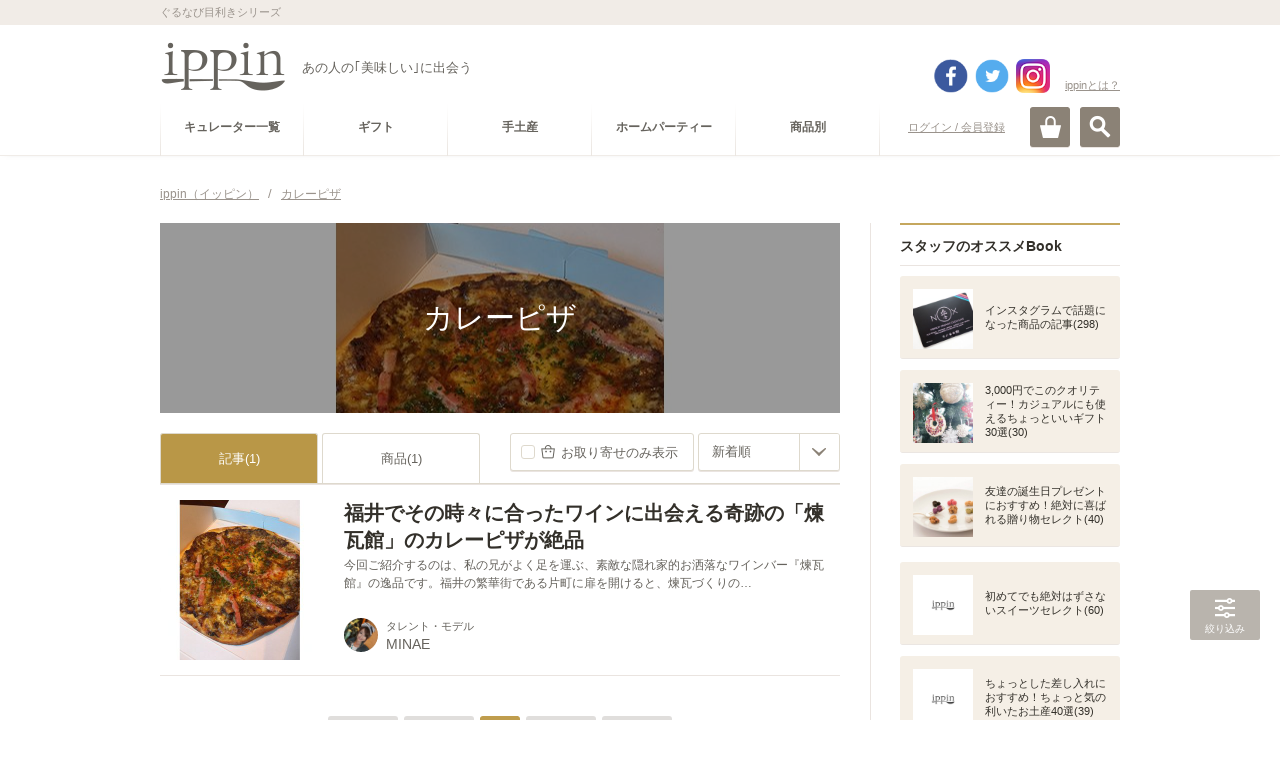

--- FILE ---
content_type: text/html; charset=utf-8
request_url: https://accounts.google.com/o/oauth2/postmessageRelay?parent=https%3A%2F%2Fippin.gnavi.co.jp&jsh=m%3B%2F_%2Fscs%2Fabc-static%2F_%2Fjs%2Fk%3Dgapi.lb.en.2kN9-TZiXrM.O%2Fd%3D1%2Frs%3DAHpOoo_B4hu0FeWRuWHfxnZ3V0WubwN7Qw%2Fm%3D__features__
body_size: 162
content:
<!DOCTYPE html><html><head><title></title><meta http-equiv="content-type" content="text/html; charset=utf-8"><meta http-equiv="X-UA-Compatible" content="IE=edge"><meta name="viewport" content="width=device-width, initial-scale=1, minimum-scale=1, maximum-scale=1, user-scalable=0"><script src='https://ssl.gstatic.com/accounts/o/2580342461-postmessagerelay.js' nonce="WtZl7JLgT_hdZtjRjFUtKQ"></script></head><body><script type="text/javascript" src="https://apis.google.com/js/rpc:shindig_random.js?onload=init" nonce="WtZl7JLgT_hdZtjRjFUtKQ"></script></body></html>

--- FILE ---
content_type: text/html; charset=utf-8
request_url: https://www.google.com/recaptcha/api2/aframe
body_size: 267
content:
<!DOCTYPE HTML><html><head><meta http-equiv="content-type" content="text/html; charset=UTF-8"></head><body><script nonce="Wh03sNKnkb0Sl-rWVwyWgQ">/** Anti-fraud and anti-abuse applications only. See google.com/recaptcha */ try{var clients={'sodar':'https://pagead2.googlesyndication.com/pagead/sodar?'};window.addEventListener("message",function(a){try{if(a.source===window.parent){var b=JSON.parse(a.data);var c=clients[b['id']];if(c){var d=document.createElement('img');d.src=c+b['params']+'&rc='+(localStorage.getItem("rc::a")?sessionStorage.getItem("rc::b"):"");window.document.body.appendChild(d);sessionStorage.setItem("rc::e",parseInt(sessionStorage.getItem("rc::e")||0)+1);localStorage.setItem("rc::h",'1769646147934');}}}catch(b){}});window.parent.postMessage("_grecaptcha_ready", "*");}catch(b){}</script></body></html>

--- FILE ---
content_type: application/javascript
request_url: https://c-ippin.gnst.jp/js/book.js?1490755866
body_size: 4186
content:
;var Book = {}

jQuery.noConflict();
(function ($) {

	Book.init = function() {

		//モーダル記事登録
		Book.modalArticleRegister();

		//モーダルキュレーター登録
		Book.modalCuratorRegister();

		//モーダルBook登録
		Book.modalBookRegister();
		
		//モーダルカテゴリ登録
		Book.modalCategoryRegister();
		
		//モーダルタグ登録
		Book.modalTagRegister();
		
		//モーダル初期展開
		Book.modalInitOpen($('#contents').find('.initOpen'));

	}



	/*----------------------------------------------------------------------
	 @ modalArticleRegister
	----------------------------------------------------------------------*/
	/**
	 * モーダル記事登録
	 *
	 * @class modalArticleRegister
	 */
	Book.modalArticleRegister = function() {
		var _self = {}
		_self = this.modalArticleRegister;
		var param = _self.param = {
			$obj: {
				trigger: $('.articleFav')
			},
			selecter: {
				must: '.must',
				ngw: '.ngw',
				pdc: '.pdc',
				counter: '.inputCountBox',
				submit: '.modalFooter .yes'
			},
			option: {},
			errorMsg: {
				limit: '作成できるBookの上限数を超えました。',
				count: '1Bookあたりの記事上限数を超えました。',
				title: {
					must: 'Bookタイトルを入力してください',
					over: 'Bookタイトルは40文字以内で入力してください',
					special: 'Bookタイトルの入力に誤りがあります'

				},
				explanation: {
					over: 'Bookの説明は100文字以内で入力してください',
					special: 'Bookの説明の入力に誤りがあります'
				}

			},
			labeling : {
				normal : 'Book',
				active : 'Book済み'
			},
			conf: {
				limit : 100,
				count : 300,
				activeClass: 'active'
			},
			register_flag : 0
		}

		var func = _self.func = {
			/**
			 * [init 初期化]
			 */
			init: function() {

				//トリガー登録
				param.$obj.trigger.click(function() {
					if(Common.modal.param.conf.isOpen) return false;
					$(this).blur();
					param.$target = $(this);
					func.triggerAction();
					return false;
				});
				param.register_flag = 0;

			}, //init

			/**
			 * [triggerAction HTML上のトリガーイベント]
			 */
			triggerAction: function() {

				if (!param.$target.hasClass(param.conf.activeClass)) {
					//お気に入り登録
					Common.modal.func.setAjaxOpen({
						url: param.$target.attr('data-url'),
						post: param.$target.attr('data-post'),
						callback: func.activation
					});
				} else {
					//お気に入り解除
					Common.modal.func.setConfirmOpen({
						url: param.$target.attr('data-url'),
						post: param.$target.attr('data-post'),
						msg: param.$target.attr('data-msg'),
						callback: func.deleteCallback
					});
				}

			}, //triggerAction

			/**
			 * [activation モーダルからの実行コマンド]
			 */
			activation: function() {

				var $stage = $('#modalArticleFav');

				//option setting
				var option = _self.option = {
					$obj: {
						form: $stage.find('form'),
						select: $('#articleBookSelect'),
						selectForm: $('#articleBookSelect select'),
						selectError: $('#articleBookSelect .error-line'),
						regist: $('#articleBookRegist'),
						change: {
							select: $('#articleBookSelect').find('.new-regist a'),
							regist: $('#articleBookRegist').find('.back a')
						}
					},
					conf : {
						formMode : 'select'
					}
				}

				if (option.$obj.selectForm.children().length >= param.conf.limit) {
					param.conf.limitError = true;
				}

				//モーダル内イベント登録
				func.localEvent(option);

			}, //activation

			/**
			 * [localEvent モーダル内イベント登録]
			 * @param  {Object} options オプション値
			 */
			localEvent: function(option) {

				//select -> countError
				option.$obj.selectForm.change(function() {
					if ($(this).find(':selected').data('count') * 1 >= param.conf.count) {
						param.conf.countError = true;
						option.$obj.selectError.text(param.errorMsg.count);
					} else {
						param.conf.countError = false;
						option.$obj.selectError.text('');
					}
					return false;
				});

				//select -> regist
				option.$obj.change.select.click(function() {
					// 初期化
					param.register_flag = 0;
					if (param.conf.limitError) {
						option.$obj.selectError.text(param.errorMsg.limit);
					} else {
						option.conf.formMode = 'regist';
						option.$obj.select.hide();
						option.$obj.regist.show();
					}
					return false;
				});

				//regist -> select
				option.$obj.change.regist.click(function() {
					option.conf.formMode = 'select';
					option.$obj.select.show();
					option.$obj.regist.hide();
					return false;
				});

				//form
				option.$obj.form.each(function() {
					var $form = $(this);
					if ($form.find(param.selecter.counter).length) {
						Common.inputCounter($form.find(param.selecter.counter), $form.find(param.selecter.submit))
					}

					$form.submit(function() {
						func.submit($form,option.conf.formMode);
						return false;
					});

					$form.find(param.selecter.submit).click(function() {
						func.submit($form,option.conf.formMode);
						return false;
					});

				});

			}, //localEvent

			/**
			 * [submit AJAX通信]
			 * @param  {jQuery} $form フォームのラッパーエレメント
			 * @param  {Object} counter 文字数カウントフラグ
			 */
			submit: function($form,mode) {

				//エラーチェック
				var error = false;

				if (mode == 'regist') {
					
                    //二重押しチェック
	                if(param.register_flag == 0){
	                	param.register_flag = 1;
	                } else {
	                    return false;
	                }
					
					//文字数チェック
					var $counter = $form.find(param.selecter.counter);
					if($counter.length){
						$counter.each(function(i){
							var $input = $(this).find('input,textarea');
							var $error = $(this).find('.error-msg');
							var value = $input.val();
							var length = $(this).find('.max').text() * 1;
							var inputtype = $input[0].localName == 'input' ? true : false;

							if(value.length > length){
								if(inputtype){
									$error.text(param.errorMsg.title.over);
								} else {
									$error.text(param.errorMsg.explanation.over);
								}
								error = true;
							} else if(func.checkChr(value)){

								if(inputtype){
									$error.text(param.errorMsg.title.special);
								} else {
									$error.text(param.errorMsg.explanation.special);
								}
								error = true;
							}
							else{
								$error.text('');
							}
						});
					}

					//必須チェック
					var $must = $form.find(param.selecter.must);
					if($must.length){
						$must.each(function(){
							if(!$(this).find('input').val()){
								$(this).find('.error-msg').text(param.errorMsg.title.must);
								error = true;
							}
						})
					}

					// NGワードチェック
					var $ngw = $form.find(param.selecter.ngw);
					if($ngw.length){
						$ngw.each(function(){
							var ngwObj = $(this); 
							var str = $(this).find('input').val();
							if (typeof str === "undefined") {
								str = $(this).find('textarea').val();
							}
							if (str.length == 0) {return true;}

				    		$.ajax({
				    		    url: '/',
				    		    dataType: 'json',
				    		    async: false,
				    		    data: {
				    		        page: 'ngw',
				    		        str: str
				    		    }
				    		}).done(function(data, jqXHR, status){
				    		    if(data.ngw){
									ngwObj.find('.error-msg').text(data.message);
									error = true;
								}
				    		}).fail(function(jqXHR, status){
				    		    console.log('failed.' + status);
                                error = true;
				    		});
				    	});
					}

					// 機種依存文字チェック
					var $pdc = $form.find(param.selecter.pdc);
					if($pdc.length){
						$pdc.each(function(){
							var pdcObj = $(this);
							var str = $(this).find('input').val();
							var mes = param.errorMsg.title.special;

							if (typeof str === "undefined") {
								str = $(this).find('textarea').val();
								mes = param.errorMsg.explanation.special;
							}
							if (str.length == 0) {return true;}

				    		$.ajax({
				    		    url: '/',
				    		    dataType: 'json',
				    		    async: false,
				    		    data: {
				    		        page: 'pdc',
				    		        str: str
				    		    }
				    		}).done(function(data, jqXHR, status){
				    		    if(data.pdc){
									pdcObj.find('.error-msg').text(mes);
									error = true;
								}
				    		}).fail(function(jqXHR, status){
				    		    console.log('failed.' + status);
                                error = true;
				    		});
				    	});
					}

				} else if(mode == 'select') {
//					if (Book.modalArticleRegister.option.$obj.selectForm.find(':selected').data('count') * 1 >= param.conf.count) {
//						param.conf.countError = true;
//						Book.modalArticleRegister.option.$obj.selectError.text(param.errorMsg.count);
//						error = true;  
//					}

				}

				if(error){
					param.register_flag = 0;
					return false;
				}

				$.ajax({
					type: $form.attr('method'),
					url: $form.attr('action'),
					data: $form.serializeArray(),
					cache: false,
					dataType: 'json'
				}).done(function(data) {
					func.favCallback(data);
				}).fail(function() {
					Common.modal.func.setDialogOpen(Common.modal.param.alertMsg.error);
				});

			}, //submit

			/**
			 * [checkChr 機種依存文字チェック]
			 * @param string value インプット内のテキスト
			 */
			checkChr: function(value){
				var search_txt = "[①②③④⑤⑥⑦⑧⑨⑩⑪⑫⑬⑭⑮⑯⑰⑱⑲⑳ⅠⅡⅢⅣⅤⅥⅦⅧⅨⅩ㍉㌔㌢㍍㌘㌧㌃㌶㍑㍗㌍㌦㌣㌫㍊㌻㎜㎝㎞㎎㎏㏄㎡㍻〝〟№㏍℡㊤㊥㊦㊧㊨㈱㈲㈹㍾㍽㍼]";
				if(value.match(search_txt)){
					return true;
				}
				return false;
			},

			/**
			 * [favCallback お気に入り登録コールバック]
			 * @param  {Object} data AjAXからの返却オブジェクト
			 */
			favCallback: function(data) {
				switch (data.status) {
					case 'success':

						//完了メッセージ
						Common.modal.func.setDialogOpen(data.msg);

						//ポイント更新
						//Common.countObjUpdate(param.$target, 1);

						//トリガー要素更新
						param.$target.addClass(param.conf.activeClass).attr(data.reset);
						param.$target.find('.label').text(param.labeling.active)



						//他ボタン連動
						if (param.$target.data('same')) {
							$(param.$target.data('same')).addClass(param.conf.activeClass).attr(data.reset);
							$(param.$target.data('same')).find('.label').text(param.labeling.active)
						}
						break;
					case 'error':
						//エラーメッセージ
						Common.modal.func.setDialogOpen(data.msg);
						break;
				}

				Book.modalArticleRegister.option = {};
			}, //favCallback

			/**
			 * [deleteCallback お気に入り解除コールバック]
			 * @param  {Object} data AjAXからの返却オブジェクト
			 */
			deleteCallback: function(data) {
				switch (data.status) {
					case 'success':

						//完了メッセージ
						Common.modal.func.setDialogOpen(data.msg);

						//ポイント更新
						Common.countObjUpdate(param.$target, -1);

						//トリガー要素更新
						param.$target.removeClass(param.conf.activeClass).attr(data.reset);
						param.$target.find('.label').text(param.labeling.normal)

						//他ボタン連動
						if (param.$target.data('same')) {
							$(param.$target.data('same')).removeClass(param.conf.activeClass).attr(data.reset);
							$(param.$target.data('same')).find('.label').text(param.labeling.normal)
						}

						break;
					case 'error':
						//エラーメッセージ
						Common.modal.func.setDialogOpen(data.msg);
						break;
				}
			} //deleteCallback

		}

		return func.init();
	} //modalArticleRegister




	/*----------------------------------------------------------------------
	 @ modalCuratorRegister
	----------------------------------------------------------------------*/
	/**
	 * モーダルキュレーター登録
	 *
	 * @class modalCuratorRegister
	 */
	Book.modalCuratorRegister = function() {
		var _self = {}
		_self = this.modalCuratorRegister;
		var param = _self.param = {
			$obj: {
				trigger: $('.curatorFav')
			},
			selecter: {
				removeTag: 'data-url data-post data-count href'
			},
			labeling : {
				normal : 'Book',
				active : 'Book済み'
			},
			conf: {
				activeClass: 'disabled'
			},
			register_flag : 0,
		}

		var func = _self.func = {
			/**
			 * [init 初期化]
			 */
			init: function() {

				//トリガー登録
				param.$obj.trigger.click(function() {
					if(Common.modal.param.conf.isOpen) return false;
					$(this).blur();
					param.$target = $(this);
					func.triggerAction();
					return false;
				});
				param.register_flag = 0;

			}, //init

			/**
			 * [triggerAction HTML上のトリガーイベント]
			 */
			triggerAction: function() {
				if (param.$target.hasClass(param.conf.activeClass)) return false;

				//お気に入り登録
				func.submit({
					url: param.$target.attr('data-url'),
					post: param.$target.attr('data-post'),
					callback: func.favCallback
				});

			}, //triggerAction

			/**
			 * [submit AJAX通信]
			 * @param  {Object} options オプション値
			 */
			submit: function(option) {
				if (param.register_flag == 1){
					return false;
				}
				param.register_flag = 1;
				$.ajax({
					type: 'post',
					url: option.url,
					data: option.post,
					cache: false,
					dataType: 'json'
				}).done(function(data) {
					option.callback(data);
					param.register_flag = 0;
				}).fail(function() {
					Common.modal.func.setDialogOpen(Common.modal.param.alertMsg.error);
					param.register_flag = 0;
				});
			}, //favCallback

			/**
			 * [favCallback お気に入り登録コールバック]
			 * @param  {Object} data AjAXからの返却オブジェクト
			 */
			favCallback: function(data) {
				switch (data.status) {
					case 'success':

						//完了メッセージ
						Common.modal.func.setDialogOpen(data.msg);

						//ポイント更新
						Common.countObjUpdate(param.$target, 1);

						//トリガー要素更新
						param.$target.addClass(param.conf.activeClass).removeAttr(param.selecter.removeTag);
						param.$target.find('.label').text(param.labeling.active)

						break;
					case 'error':
						//エラーメッセージ
						Common.modal.func.setDialogOpen(data.msg);
						break;
				}
			} //favCallback

		}

		return func.init();
	} //modalCuratorRegister



	/*----------------------------------------------------------------------
	 @ modalBookRegister
	----------------------------------------------------------------------*/
	/**
	 * モーダルBook登録
	 *
	 * @class modalBookRegister
	 */
	Book.modalBookRegister = function() {
		var _self = {}
		_self = this.modalBookRegister;
		var param = _self.param = {
			$obj: {
				trigger: $('.bookFav')
			},
			labeling : {
				normal : 'Book',
				active : 'Book済み'
			},
			conf: {
				activeClass: 'active'
			},
			register_flag : 0
		}

		var func = _self.func = {
			/**
			 * [init 初期化]
			 */
			init: function() {

				//トリガー登録
				param.$obj.trigger.click(function() {
					if(Common.modal.param.conf.isOpen) return false;
					$(this).blur();
					param.$target = $(this);
					func.triggerAction();
					return false;
				});
				param.register_flag = 0;
				// //enterKey無効
				// $(document).keydown(function(event){
				// 	if(event.keyCode == 13){
				// 		console.log(1);
				// 		return false;
				// 	}
				// })

			}, //init

			/**
			 * [triggerAction HTML上のトリガーイベント]
			 */
			triggerAction: function() {

				if (!param.$target.hasClass(param.conf.activeClass)) {
					//お気に入り登録
					func.submit({
						url: param.$target.attr('data-url'),
						post: param.$target.attr('data-post'),
						callback: func.favCallback
					});
				} else {
					//お気に入り解除
					func.submit({
						url: param.$target.attr('data-url'),
						post: param.$target.attr('data-post'),
						callback: func.deleteCallback
					});
				}

			}, //triggerAction

			/**
			 * [submit AJAX通信]
			 * @param  {Object} options オプション値
			 */
			submit: function(option) {
				if (param.register_flag == 1){
					return false;
				}
				param.register_flag = 1;
				$.ajax({
					type: 'post',
					url: option.url,
					data: option.post,
					cache: false,
					dataType: 'json'
				}).done(function(data) {
					option.callback(data);
					param.register_flag = 0;
				}).fail(function() {
					Common.modal.func.setDialogOpen(Common.modal.param.alertMsg.error);
					param.register_flag = 0;
				});
			}, //favCallback

			/**
			 * [favCallback お気に入り登録コールバック]
			 * @param  {Object} data AjAXからの返却オブジェクト
			 */
			favCallback: function(data) {
				switch (data.status) {
					case 'success':

						//完了メッセージ
						Common.modal.func.setDialogOpen(data.msg);

						//ポイント更新
						Common.countObjUpdate(param.$target, 1);

						//トリガー要素更新
						param.$target.addClass(param.conf.activeClass).attr(data.reset);
						param.$target.find('.label').text(param.labeling.active)

						break;
					case 'error':
						//エラーメッセージ
						Common.modal.func.setDialogOpen(data.msg);
						break;
				}
			}, //favCallback

			/**
			 * [deleteCallback お気に入り解除コールバック]
			 * @param  {Object} data AjAXからの返却オブジェクト
			 */
			deleteCallback: function(data) {
				switch (data.status) {
					case 'success':

						//完了メッセージ
						Common.modal.func.setDialogOpen(data.msg);

						//ポイント更新
						Common.countObjUpdate(param.$target, -1);

						//トリガー要素更新
						param.$target.removeClass(param.conf.activeClass).attr(data.reset);
						param.$target.find('.label').text(param.labeling.normal)

						break;
					case 'error':
						//エラーメッセージ
						Common.modal.func.setDialogOpen(data.msg);
						break;
				}
			} //deleteCallback

		}

		return func.init();
	} //modalBookRegister

	
	/*----------------------------------------------------------------------
  @ modalCategoryRegister
 ----------------------------------------------------------------------*/
 /**
  * モーダルカテゴリ登録
  *
  * @class modalCategoryRegister
  */
 Book.modalCategoryRegister = function() {
   var _self = {}
   _self = this.modalCategoryRegister;
   var param = _self.param = {
     $obj: {
       trigger: $('.categoryFav')
     },
     selecter: {
       removeTag: 'data-url data-post data-count href'
     },
     labeling : {
       normal : 'Book',
       active : 'Book済み'
     },
     conf: {
       activeClass: 'disabled'
     }
   }

   var func = _self.func = {
     /**
      * [init 初期化]
      */
     init: function() {

       //トリガー登録
       param.$obj.trigger.click(function() {
         if(Common.modal.param.conf.isOpen) return false;
         $(this).blur();
         param.$target = $(this);
         func.triggerAction();
         return false;
       });

     }, //init

     /**
      * [triggerAction HTML上のトリガーイベント]
      */
     triggerAction: function() {
       if (param.$target.hasClass(param.conf.activeClass)) return false;

       //確認モーダル→処理
       Common.modal.func.setConfirmOpen({
         url: param.$target.attr('data-url'),
         post: param.$target.attr('data-post'),
         msg: param.$target.attr('data-msg'),
         callback: func.favCallback
       });

     }, //triggerAction

     /**
      * [favCallback お気に入り登録コールバック]
      * @param  {Object} data AjAXからの返却オブジェクト
      */
     favCallback: function(data) {
       switch (data.status) {
         case 'success':

           //完了メッセージ
           Common.modal.func.setDialogOpen(data.msg);

           //ポイント更新
           Common.countObjUpdate(param.$target, 1);

           //トリガー要素更新
           param.$target.addClass(param.conf.activeClass).removeAttr(param.selecter.removeTag);
           param.$target.find('.label').text(param.labeling.active)

           //モーダルを閉じると画面更新
           $('.modalClose').click(function(){
             location.replace(window.location.href.replace('&book_category=true', ''));
           });
           break;
         case 'error':
           //エラーメッセージ
           Common.modal.func.setDialogOpen(data.msg);
           break;
           
         case 'registeredCategory':
           //エラーメッセージ
           Common.modal.func.setDialogOpen(data.msg);
           break;
           
         case 'categoryFavoriteMax':
           //エラーメッセージ
           Common.modal.func.setDialogOpen(data.msg);
           break;
           
         case 'categoryFavoriteMin':
           //エラーメッセージ
           Common.modal.func.setDialogOpen(data.msg);
           break;
       }
     } //favCallback

   }

   return func.init();
 } //modalCategoryRegister


 /*----------------------------------------------------------------------
 @ modalTagRegister
----------------------------------------------------------------------*/
/**
 * モーダルタグ登録
 *
 * @class modalTagRegister
 */
Book.modalTagRegister = function() {
  var _self = {}
  _self = this.modalTagRegister;
  var param = _self.param = {
    $obj: {
      trigger: $('.tagFav')
    },
    selecter: {
      removeTag: 'data-url data-post data-count href'
    },
    labeling : {
      normal : 'Book',
      active : 'Book済み'
    },
    conf: {
      activeClass: 'disabled'
    }
  }

  var func = _self.func = {
    /**
     * [init 初期化]
     */
    init: function() {

      //トリガー登録
      param.$obj.trigger.click(function() {
        if(Common.modal.param.conf.isOpen) return false;
        $(this).blur();
        param.$target = $(this);
        func.triggerAction();
        return false;
      });

    }, //init

    /**
     * [triggerAction HTML上のトリガーイベント]
     */
    triggerAction: function() {
      if (param.$target.hasClass(param.conf.activeClass)) return false;

      //確認モーダル→処理
      Common.modal.func.setConfirmOpen({
        url: param.$target.attr('data-url'),
        post: param.$target.attr('data-post'),
        msg: param.$target.attr('data-msg'),
        callback: func.favCallback
      });

    }, //triggerAction

    /**
     * [favCallback お気に入り登録コールバック]
     * @param  {Object} data AjAXからの返却オブジェクト
     */
    favCallback: function(data) {
      switch (data.status) {
        case 'success':

          //完了メッセージ
          Common.modal.func.setDialogOpen(data.msg);

          //ポイント更新
          Common.countObjUpdate(param.$target, 1);

          //トリガー要素更新
          param.$target.addClass(param.conf.activeClass).removeAttr(param.selecter.removeTag);
          param.$target.find('.label').text(param.labeling.active)

           //モーダルを閉じると画面更新
          $('.modalClose').click(function(){
            location.replace(window.location.href.replace('&book_tag=true', ''));
          });
          break;
        case 'error':
          //エラーメッセージ
          Common.modal.func.setDialogOpen(data.msg);
          break;
          
        case 'registeredTag':
          //エラーメッセージ
          Common.modal.func.setDialogOpen(data.msg);
          break;
          
        case 'tagFavoriteMax':
          //エラーメッセージ
          Common.modal.func.setDialogOpen(data.msg);
          break;
          
        case 'tagFavoriteMin':
          //エラーメッセージ
          Common.modal.func.setDialogOpen(data.msg);
          break;
      }
    } //favCallback

  }

  return func.init();
} //modalTagRegister


	/*----------------------------------------------------------------------
	 @ modalInitOpen
	----------------------------------------------------------------------*/
	/**
	 * モーダル初期展開
	 *
	 * @class modalInitOpen
	 * @param  {Object} $obj 初回展開するターゲットオブジェクト
	 */
	Book.modalInitOpen = function($obj) {
		if ($obj.length) {
			$obj.click();
		}
	} //modalInitOpen



	/*--------------------------------------------------------------------------
		DOM READY
	---------------------------------------------------------------------------*/
	$(document).ready(function() {
		Book.init();
	});

})(jQuery);